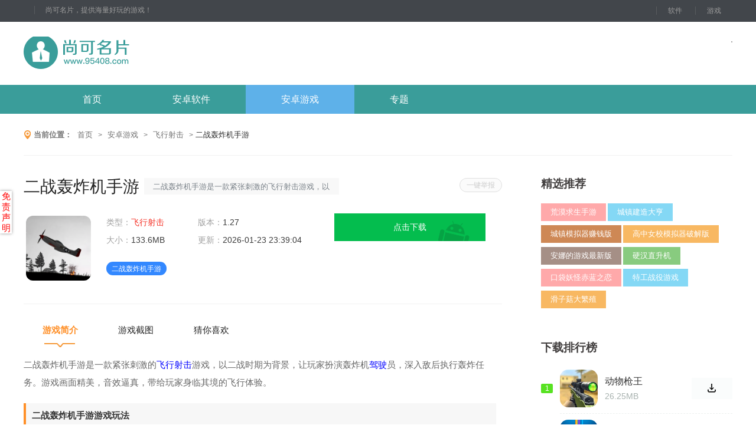

--- FILE ---
content_type: text/html
request_url: http://www.95408.com/azgame/px2882989.html
body_size: 6681
content:
<!DOCTYPE html>
<html lang="en">
  <head>
	<meta charset="UTF-8">
	<meta http-equiv="X-UA-Compatible" content="IE=Edge,chrome=1">
	<meta name="mobile-agent" content="format=xhtml;url=http://m.95408.com/azgame/px2882989.html" />
	<meta name="mobile-agent" content="format=html5;url=http://m.95408.com/azgame/px2882989.html" />
	<link rel="alternate" media="only screen and (max-width: 640px)" href="http://m.95408.com/azgame/px2882989.html" /> 
	<title>二战轰炸机手游下载-二战轰炸机内置菜单下载_尚可名片</title>
	<meta name="keywords" content="二战轰炸机手游,二战轰炸机内置菜单">
	<meta name="description" content="二战轰炸机手游是一款紧张刺激的飞行射击游戏，以二战时期为背景，让玩家扮演轰炸机驾驶员，深入敌后执行轰炸任务。游戏画面精美，音效逼真，带给玩家身临其境的飞行体验。">
	<script src="//styles.95408.com/common/jquery-1.9.1.min.js"></script>
	<script src="//styles.95408.com/common/isMobile.js"></script>
	<link rel="stylesheet" type="text/css" href="//styles.95408.com/95408/theme1/pc/css/swiper-3.4.2.min.css?ver=1.0.1" />
	<link rel="stylesheet" type="text/css" href="//styles.95408.com/95408/theme1/pc/css/common_top.css?ver=1.0.6" />
	 <link rel="shortcut icon" href="//styles.95408.com/95408/theme1/favicon.ico" type="image/x-icon">
   <link rel="Bookmark" href="//styles.95408.com/95408/theme1/favicon.ico">

<link rel="stylesheet" type="text/css" href="//styles.95408.com/95408/theme1/pc/css/gamedown.css"/>
<link rel="stylesheet" type="text/css" href="//styles.95408.com/95408/theme1/pc/css/bcinfo.css">
</head>
<body>
<script>var doctype='app'; </script>
<div class="top-bar">
    <div class="layout">
        <span><em>尚可名片，提供海量好玩的游戏！</em><div class="qr"></div></span>
        <div class="tnav">
            <a href="/azsoft/" target="_blank">软件</a>
            <a href="/azgame/" target="_blank">游戏</a>
        </div>
    </div>
</div>
<div class="layout">
    <a class="logo" title="尚可名片" href="/">尚可名片</a>
    <div class="search"></div>
</div>
<nav>
    <div class="menu">
        <ul>
            <li><a href="/" target="_blank">首页</a></li>
            <li><a href="/azsoft/" target="_blank">安卓软件</a></li>
            <li><a href="/azgame/" target="_blank">安卓游戏</a></li>
		    <li><a href="/zt/" target="_blank">专题</a></li>
        </ul>
    </div>
</nav>
<script>
    $(function(){
        $(".menu a").removeClass('cur');
	   if (window.location.pathname.includes('/azsoft/')) {
 			$(".menu ul li").eq(1).find("a").addClass('cur');
		} else if (window.location.pathname.includes('/azgame/')) {
 			$(".menu ul li").eq(2).find("a").addClass('cur');
		}else if (window.location.pathname.includes('/zt/')) {
 			$(".menu ul li").eq(3).find("a").addClass('cur');
		}
	  else {
 			$(".menu ul li").eq(0).find("a").addClass('cur');
		}
    })
</script>
<div class="weizhi">
    <div class="wz">
        <em></em>
        <span>当前位置：</span>
        <a href="/">首页</a>
        <font> &gt;</font>
        <a href="/azgame/">安卓游戏</a>
        <font>&gt;</font>
        <a href="/azgame/fxsj/">飞行射击</a>
        <font>&gt;</font>
        二战轰炸机手游
    </div>
</div>
<div class="gamebox">
    <div class="game_left">
        	     <script type="application/ld+json">
					  {
				  "@context": "https://ziyuan.baidu.com/contexts/cambrian.jsonld",
				  "@id": "http://www.95408.com/azgame/px2882989.html",
				  "title": "二战轰炸机手游下载-二战轰炸机内置菜单下载_尚可名片",
				  "images": ["http://imgfile.95408.com/95408/577/2882989-2024060711120466627a848ca2f.jpg","http://imgfile.95408.com/95408/577/2882989-2024060711120466627a84a4618.jpg","http://imgfile.95408.com/95408/577/2882989-2024060711120466627a84b64ba.jpg"], 
				  "description": "二战轰炸机手游是一款紧张刺激的飞行射击游戏，以二战时期为背景，让玩家扮演轰炸机驾驶员，深入敌后执行轰炸任务。游戏画面精美，音效逼真，带给玩家身临其境的飞行体验。二战轰炸机手游游戏玩法1.玩家需要驾驶轰炸机穿越敌方防线，精确瞄准并轰炸目标，包括敌方基地、军事设施",
				  "pubDate": "2024-06-07T11:09:25",
				  "upDate": "2026-01-23T23:39:04",
				   "data":{
					  "WebPage":{
						   "pcUrl":"http://www.95408.com/azgame/px2882989.html",
						   "wapUrl":"http://m.95408.com/azgame/px2882989.html",
						   "fromSrc":"尚可名片"
					   }
				  }
			  }
</script>
        <div class="gameinfo">
            <div class="gametit">
			  		<span class="jubaoBtn">一键举报</span>
                <h1>二战轰炸机手游</h1>
                <em>二战轰炸机手游是一款紧张刺激的飞行射击游戏，以二战时期为背景，让玩家扮演轰炸机驾驶员，深入敌后执行轰炸任务。游戏画面精美，音效逼真，带给玩家身临其境的飞行体验。二战轰炸机手游游戏玩法1.玩家需要驾驶轰炸机穿越敌方防线，精确瞄准并轰炸目标，包括敌方基地、军事设施</em>
            </div>
            <div class="infobox">
                <a class="infoimg" title="二战轰炸机手游">
                    <img src="//imgfile.95408.com/95408/577/2882989-2024060711120466627a847317e.jpg" alt="二战轰炸机手游">
                </a>
                <div class="infocon">
                    <ul>
                        <li>类型：<a href="/azgame/fxsj/">飞行射击</a></li>
                        <li>版本：<font>1.27</font>
                        </li>
                        <li>大小：<font>133.6MB</font>
                        </li>
                        <li style="width: 200px">更新：<font>2026-01-23 23:39:04</font>
                        </li>
                    </ul>
                    <div class="tags">
                        <i>二战轰炸机手游</i>
                    </div>
                </div>
                <div class="down_btn">
				   				  		 <a href="javascript:openPackage(1343,'二战轰炸机手游','com.topsecretdevelopments.nfb')"  class="btn_az">点击下载</a>
				                      
                </div>
            </div>
		  <div class="smtopstext"></div>
        </div>
	  
        <!-- 游戏简介 -->
        <div class="gameinit">
            <div class="game_tab">
                <a href="javascript:;" class="hover">游戏简介</a>
                <a href="javascript:;">游戏截图</a>
                <a href="javascript:;">猜你喜欢</a>
                <em></em>
            </div>
            <div class="d_c_con" style="font-size: 15px;color: #676767;line-height: 30px;word-break: break-all;">
                <p>二战轰炸机手游是一款紧张刺激的<a class="dict" href="/azgame/iw396719.html"><font color="blue">飞行射击</font></a>游戏，以二战时期为背景，让玩家扮演轰炸机<a class="dict" href="/know/2815029/"><font color="blue">驾驶</font></a>员，深入敌后执行轰炸任务。游戏画面精美，音效逼真，带给玩家身临其境的飞行体验。</p><h3>二战轰炸机手游游戏玩法</h3><p>1. 玩家需要驾驶轰炸机穿越敌方防线，精确瞄准并轰炸目标，包括敌方基地、军事设施等。</p><p>2. 游戏提供多种轰炸机型号供玩家<a class="dict" href="/azgame/od2747207.html"><font color="blue">选择</font></a>，每种轰炸机都有独特的性能和武器配备，玩家可以根据任务需求进行选择。</p><p>3. 在执行任务过程中，玩家需要面对敌机的拦截和防空火力的攻击，需要灵活应对，运用各种战术和技巧进行躲避和反击。</p><p>4. 通过完成任务，玩家可以获得奖励点数，用于升级轰炸机的性能和解锁更高级的武器系统。</p><h3>二战轰炸机手游游戏亮点</h3><p>1. 游戏画面精美，场景设计真实细腻，让玩家仿佛置身于二战时期的战场之中。</p><p>2. 音效逼真，飞机的轰鸣声、炸弹的爆炸声等音效都让人身临其境，增强了游戏的沉浸感。</p><p>3. 游戏提供多种挑战模式，包括单人任务、多人协作等，让玩家可以根据自己的喜好选择不同的游戏方式。</p><p>4. 游戏支持<a class="dict" href="/know/2805538/"><font color="blue">在线对战</font></a>，玩家可以与其他玩家进行实时对战，展示自己的飞行技巧和战术水平。</p><h3>二战轰炸机手游游戏特色</h3><p>1. 游戏以二战时期为背景，还原了当时的历史场景和战机型号，让玩家能够深入了解二战时期的战争历史。</p><p>2. 游戏提供了丰富的轰炸机型号和武器系统，玩家可以根据自己的喜好进行选择和升级，打造属于自己的轰炸机。</p><p>3. 游戏中的飞行操作非常真实，玩家需要掌握飞行技巧，才能成功完成任务。</p><p>4. 游戏中的任务设计丰富多样，既有简单的轰炸任务，也有复杂的战略任务，让玩家能够体验到不同的游戏乐趣。</p><h3>游戏测评</h3><p>1. 二战轰炸机手游在画面和音效方面都表现出色，为玩家营造了一个逼真的二战战场环境。</p><p>2. 游戏玩法多样，既有单人挑战模式，也有<a class="dict" href="/know/2775958/"><font color="blue">多人在线对战</font></a>模式，满足了不同玩家的需求。</p><p>3. 轰炸机型号和武器系统丰富多样，为玩家提供了广阔的选择空间，让玩家可以根据自己的喜好进行个性化定制。</p><p>4. 游戏难度适中，既不会让玩家感到过于简单无聊，也不会过于困难让玩家失去信心。</p>                <style>
                    .firstRow td {
                        padding: 10px;
                    }

                    .ttb {
                        text-align: center;
                        width: 96%;
                        margin: auto;
                        border-collapse: collapse;
                    }

                    .ttb td {
                        border: 1px solid #efefef;
                        padding: 10px;
                    }
                </style>
               
            </div>
        </div>
                <!-- 游戏截图 -->
        <div class="screen">
            <h2>游戏截图</h2>
            <div class="jtimg-box img-lb">
                <div class="swiper-container">
                    <span class="lb-prev swiper-button-prev"></span>
                    <span class="lb-next swiper-button-next"></span>
                    <ul class="swiper-wrapper">
                        <li class="swiper-slide"><a target="_blank" href="//imgfile.95408.com/95408/577/2882989-2024060711120466627a848ca2f.jpg"><img src="//imgfile.95408.com/95408/577/2882989-2024060711120466627a848ca2f.jpg" alt="二战轰炸机手游1"/></a> </li><li class="swiper-slide"><a target="_blank" href="//imgfile.95408.com/95408/577/2882989-2024060711120466627a84a4618.jpg"><img src="//imgfile.95408.com/95408/577/2882989-2024060711120466627a84a4618.jpg" alt="二战轰炸机手游2"/></a> </li><li class="swiper-slide"><a target="_blank" href="//imgfile.95408.com/95408/577/2882989-2024060711120466627a84b64ba.jpg"><img src="//imgfile.95408.com/95408/577/2882989-2024060711120466627a84b64ba.jpg" alt="二战轰炸机手游3"/></a> </li>
                    </ul>
                </div>
            </div>
        </div>
                                <div id="guess" style="display:none">
            <h2>猜你喜欢</h2>
            <script>
                $(function () {
                    $('.gtab a:eq(0)').addClass('cur');
                    $('.guessbox:eq(0)').show();
                })
            </script>
            <div class="gbox">
                <div class="gtab">
                                    </div>
                <div class="guesscon">
                                    </div>
            </div>
        </div>
    </div>
    <div class="game_right">
        <div class="choice">
            <h2>精选推荐</h2>
            <div class="cbox">
                                 <a href="/azgame/ndh2939797.html" class="ct1">荒漠求生手游</a>
                                <a href="/azgame/kbw2939795.html" class="ct2">城镇建造大亨</a>
                                <a href="/azgame/ntg2939792.html" class="ct3">城镇模拟器赚钱版</a>
                                <a href="/azgame/x2939790.html" class="ct4">高中女校模拟器破解版</a>
                                <a href="/azgame/zz2939787.html" class="ct5">安娜的游戏最新版</a>
                                <a href="/azgame/gz2922907.html" class="ct6">硬汉直升机</a>
                                <a href="/azgame/s2922905.html" class="ct7">口袋妖怪赤蓝之恋</a>
                                <a href="/azgame/i2922902.html" class="ct8">特工战役游戏</a>
                                <a href="/azgame/sf2922900.html" class="ct9">滑子菇大繁殖</a>
                            </div>
        </div>
        <div class="float">
            <div class="gamerank">
                <h2>下载排行榜</h2>
                <ul>
				 			                     <li class="rank_1">
                        <i>1</i>
                        <div class="gamerank_hasimg">
                            <a target="_blank" href="/azgame/pm2922899.html" class="rankimg"><span></span><img src="//imgfile.95408.com/95408/585/2922899-2024092912420266f8da9ac5b97.jpg" alt="动物枪王"></a>
                            <div>
                                <a target="_blank" href="/azgame/pm2922899.html">动物枪王</a>
                                <em>26.25MB</em>
                            </div>
                            <a target="_blank" href="/azgame/pm2922899.html" class="rankbtn"><em></em></a>
                        </div>
                    </li>
                                        <li class="rank_2">
                        <i>2</i>
                        <div class="gamerank_hasimg">
                            <a target="_blank" href="/azgame/eqj2863136.html" class="rankimg"><span></span><img src="//imgfile.95408.com/95408/573/2863136-20240415122114661cab3a0819e.jpg" alt="快递公司模拟器无限金币版"></a>
                            <div>
                                <a target="_blank" href="/azgame/eqj2863136.html">快递公司模拟器无限金币版</a>
                                <em>75.37MB</em>
                            </div>
                            <a target="_blank" href="/azgame/eqj2863136.html" class="rankbtn"><em></em></a>
                        </div>
                    </li>
                                        <li class="rank_3">
                        <i>3</i>
                        <div class="gamerank_hasimg">
                            <a target="_blank" href="/azgame/lqs2863135.html" class="rankimg"><span></span><img src="//imgfile.95408.com/95408/573/2863135-20240415122003661caaf351025.jpg" alt="快递公司安卓版"></a>
                            <div>
                                <a target="_blank" href="/azgame/lqs2863135.html">快递公司安卓版</a>
                                <em>81.49MB</em>
                            </div>
                            <a target="_blank" href="/azgame/lqs2863135.html" class="rankbtn"><em></em></a>
                        </div>
                    </li>
                                        <li class="rank_4">
                        <i>4</i>
                        <div class="gamerank_hasimg">
                            <a target="_blank" href="/azgame/ji2863134.html" class="rankimg"><span></span><img src="//imgfile.95408.com/95408/573/2863134-20240415122002661caaf25a327.jpg" alt="快递公司模拟器免费版"></a>
                            <div>
                                <a target="_blank" href="/azgame/ji2863134.html">快递公司模拟器免费版</a>
                                <em>67.83MB</em>
                            </div>
                            <a target="_blank" href="/azgame/ji2863134.html" class="rankbtn"><em></em></a>
                        </div>
                    </li>
                                        <li class="rank_5">
                        <i>5</i>
                        <div class="gamerank_hasimg">
                            <a target="_blank" href="/azgame/o2863127.html" class="rankimg"><span></span><img src="//imgfile.95408.com/95408/573/2863127-20240415121402661ca98a2c227.jpg" alt="快递骑士"></a>
                            <div>
                                <a target="_blank" href="/azgame/o2863127.html">快递骑士</a>
                                <em>75.18MB</em>
                            </div>
                            <a target="_blank" href="/azgame/o2863127.html" class="rankbtn"><em></em></a>
                        </div>
                    </li>
                                        <li class="rank_6">
                        <i>6</i>
                        <div class="gamerank_hasimg">
                            <a target="_blank" href="/azgame/bmb2863126.html" class="rankimg"><span></span><img src="//imgfile.95408.com/95408/573/2863126-20240415121205661ca91523cea.jpg" alt="快递骑士app"></a>
                            <div>
                                <a target="_blank" href="/azgame/bmb2863126.html">快递骑士app</a>
                                <em>56.84MB</em>
                            </div>
                            <a target="_blank" href="/azgame/bmb2863126.html" class="rankbtn"><em></em></a>
                        </div>
                    </li>
                                    </ul>
            </div>
            <div class="down">
                <h2>最新更新</h2> 
                <div class="down_box">
                    <ul>
                                                <li>
                            <a href="/azgame/n2892120.html" title="老爹塔可店正版" class="cover">
                                <img src="//imgfile.95408.com/95408/579/2892120-202407041221016686232d90c8e.jpg" alt="老爹塔可店正版">
                            </a>
                            <div class="down_intro">
                                <h3><a href="/azgame/n2892120.html" target="_blank">老爹塔可店正版</a></h3>
                                <p>71.48MB<font><a href="/azgame/mnjy/">模拟经营</a></font>
                                </p>
                            </div>
                            <a href="/azgame/n2892120.html" class="download"><em>下载</em></a>
                        </li>
                                                <li>
                            <a href="/azgame/qgq2892119.html" title="老爹塔可店" class="cover">
                                <img src="//imgfile.95408.com/95408/579/2892119-20240704122002668622f2556aa.jpg" alt="老爹塔可店">
                            </a>
                            <div class="down_intro">
                                <h3><a href="/azgame/qgq2892119.html" target="_blank">老爹塔可店</a></h3>
                                <p>66.87MB<font><a href="/azgame/mnjy/">模拟经营</a></font>
                                </p>
                            </div>
                            <a href="/azgame/qgq2892119.html" class="download"><em>下载</em></a>
                        </li>
                                                <li>
                            <a href="/azgame/qyh2892117.html" title="老爹寿司店Togo无限金币版" class="cover">
                                <img src="//imgfile.95408.com/95408/579/2892117-2024070412180166862279e77f9.jpg" alt="老爹寿司店Togo无限金币版">
                            </a>
                            <div class="down_intro">
                                <h3><a href="/azgame/qyh2892117.html" target="_blank">老爹寿司店Togo无限金币版</a></h3>
                                <p>48.09MB<font><a href="/azgame/mnjy/">模拟经营</a></font>
                                </p>
                            </div>
                            <a href="/azgame/qyh2892117.html" class="download"><em>下载</em></a>
                        </li>
                                                <li>
                            <a href="/azgame/di2892116.html" title="老爹寿司店Togo破解版" class="cover">
                                <img src="//imgfile.95408.com/95408/579/2892116-202407041217016686223d5440a.jpg" alt="老爹寿司店Togo破解版">
                            </a>
                            <div class="down_intro">
                                <h3><a href="/azgame/di2892116.html" target="_blank">老爹寿司店Togo破解版</a></h3>
                                <p>52.54MB<font><a href="/azgame/mnjy/">模拟经营</a></font>
                                </p>
                            </div>
                            <a href="/azgame/di2892116.html" class="download"><em>下载</em></a>
                        </li>
                                                <li>
                            <a href="/azgame/z2892097.html" title="老爹三明治店英文版" class="cover">
                                <img src="//imgfile.95408.com/95408/579/2892097-2024070411580166861dc97227f.jpg" alt="老爹三明治店英文版">
                            </a>
                            <div class="down_intro">
                                <h3><a href="/azgame/z2892097.html" target="_blank">老爹三明治店英文版</a></h3>
                                <p>65.27MB<font><a href="/azgame/mnjy/">模拟经营</a></font>
                                </p>
                            </div>
                            <a href="/azgame/z2892097.html" class="download"><em>下载</em></a>
                        </li>
                                                <li>
                            <a href="/azgame/pt2892096.html" title="老爹三明治店汉化版" class="cover">
                                <img src="//imgfile.95408.com/95408/579/2892096-2024070411570166861d8ddf368.jpg" alt="老爹三明治店汉化版">
                            </a>
                            <div class="down_intro">
                                <h3><a href="/azgame/pt2892096.html" target="_blank">老爹三明治店汉化版</a></h3>
                                <p>66.06MB<font><a href="/azgame/mnjy/">模拟经营</a></font>
                                </p>
                            </div>
                            <a href="/azgame/pt2892096.html" class="download"><em>下载</em></a>
                        </li>
                                                <li>
                            <a href="/azgame/hb2892095.html" title="老爹三明治店中文版" class="cover">
                                <img src="//imgfile.95408.com/95408/579/2892095-2024070411560166861d512eda8.jpg" alt="老爹三明治店中文版">
                            </a>
                            <div class="down_intro">
                                <h3><a href="/azgame/hb2892095.html" target="_blank">老爹三明治店中文版</a></h3>
                                <p>65.23MB<font><a href="/azgame/mnjy/">模拟经营</a></font>
                                </p>
                            </div>
                            <a href="/azgame/hb2892095.html" class="download"><em>下载</em></a>
                        </li>
                                                <li>
                            <a href="/azgame/wsk2892094.html" title="老爹三明治店" class="cover">
                                <img src="//imgfile.95408.com/95408/579/2892094-2024070411550266861d1687a0c.jpg" alt="老爹三明治店">
                            </a>
                            <div class="down_intro">
                                <h3><a href="/azgame/wsk2892094.html" target="_blank">老爹三明治店</a></h3>
                                <p>64.1MB<font><a href="/azgame/mnjy/">模拟经营</a></font>
                                </p>
                            </div>
                            <a href="/azgame/wsk2892094.html" class="download"><em>下载</em></a>
                        </li>
                                                <li>
                            <a href="/azgame/is2892092.html" title="老爹热狗店togo正版" class="cover">
                                <img src="//imgfile.95408.com/95408/579/2892092-2024070411530266861c9e07ab9.jpg" alt="老爹热狗店togo正版">
                            </a>
                            <div class="down_intro">
                                <h3><a href="/azgame/is2892092.html" target="_blank">老爹热狗店togo正版</a></h3>
                                <p>56.72MB<font><a href="/azgame/mnjy/">模拟经营</a></font>
                                </p>
                            </div>
                            <a href="/azgame/is2892092.html" class="download"><em>下载</em></a>
                        </li>
                                            </ul>
                </div>
            </div>
        </div>
    </div>
</div>
<script>
    var imgPath = "//styles.95408.com/95408/theme1/pc/images/";
</script>
<script src="//styles.95408.com/95408/theme1/pc/js/swiper-3.4.2.jquery.min.js"></script>
<script src="//styles.95408.com/95408/theme1/pc/js/lightbox.js"></script>
<script src="//styles.95408.com/95408/theme1/pc/js/gamedown.js"></script>
<script src="//styles.95408.com/95408/theme1/api_package.js?ver=1.0.1"></script>

<div class="jubaoMask" id="overlay"></div>
	<div class="popjubao" id="popjubao">
		<span class="pop_close"></span>
		<p class="poptext">对于您的问题快啦游戏网深感抱歉，非常感谢您的举报反馈，快啦游戏网小编一定会及时处理该问题，同时希望能尽可能的填写全面，方便小编检查具体的问题所在，及时处理，再次感谢！</p>
		<ul>
			<li>
				<label>举报原因</label>
				<span><input type="radio" name="yuanyin" value="1" class="radios">恶意扣费</span>
				<span><input type="radio" name="yuanyin" value="2" class="radios">不能下载</span>
				<span><input type="radio" name="yuanyin" value="3" class="radios">涉及违规</span>
				<span class="othersp"><input type="radio" name="yuanyin" value="4" class="radios">其他 <input type="text" name="other" id="other" class="text other"></span>
			</li>
			<li><label>具体原因</label><textarea name="spec" id="spec" class="spec"></textarea></li>
			<li class="submit"><input type="image" src="//styles.95408.com/common/images/popjbbtn.jpg" id="subitbtn" name="submit"></li>
		</ul>
	</div>
<script src="//styles.95408.com/common/pc_report.js" type="text/javascript" charset="utf-8"></script>
<div class="footer">
    <div class="fbox">
        <span></span>
        <ul>
		  			<!-- <li><a href="/flsm.html" target="_blank">法律声明</a><a href="javascript:void(0);" >意见反馈</a><a href="javascript:void(0);">意见收集</a></li> -->
            <p>
                Copyright © 2007-
                <script>document.write((new Date()).getFullYear())</script>
                www.95408.com. All Rights Reserved.   <script src="//styles.95408.com/95408/theme1/ba.js"></script>
            </p>
        </ul>
    </div>
</div>
<script>
</script>
<script src="//styles.95408.com/95408/init.js" type="text/javascript" charset="utf-8"></script>
  <script type="text/javascript" src="//styles.95408.com/common/mzsm.js" ></script>
<script>mzsm({a:"color:#ff0000"})</script>
</body>
</html>

--- FILE ---
content_type: application/javascript
request_url: http://styles.95408.com/common/pc_report.js
body_size: 532
content:
$(function(){
    $('.jubaoBtn').click(function(){
        $('#overlay').show()
        $('#popjubao').show()
    });
    $('#overlay, .pop_close').click(function(){
        $('#overlay').hide()
        $('#popjubao').hide()
        return false;
    });

    $('#subitbtn').click(function(){

        var pContent = $("#spec").val();
        if(!pContent.length ){alert('请填写具体原因');return false;}

        var pName = pContent.substring(0,10);
        var pdata = 'pContent=' + pContent + '&pName=' + pName + '&pLink=' + window.location.href + '&contact=888';

        // ajax表单提交
        $.ajax({
            url: '/index/feedback?lxtype=lx1',
            data:pdata,
            dataType: 'json',
            type: 'POST',
            beforeSend: function () {
                $('#subitbtn').attr('disabled', true);
            },
            success: function (d) {
                if (d.code === 0) {
                    alert('提交成功');
                } else {
                    alert('提交失败：' + d.msg);
                }
            },
            complete: function () {
                $('#subitbtn').attr('disabled', false);
            }
        });
    });
});

--- FILE ---
content_type: application/javascript
request_url: http://apipackage.95408.com/pstyle/package/api_package?id=80&r=202601261550
body_size: 2389
content:
var _0xc17e=["","split","0123456789abcdefghijklmnopqrstuvwxyzABCDEFGHIJKLMNOPQRSTUVWXYZ+/","slice","indexOf","","",".","pow","reduce","reverse","0"];function _0xe23c(d,e,f){var g=_0xc17e[2][_0xc17e[1]](_0xc17e[0]);var h=g[_0xc17e[3]](0,e);var i=g[_0xc17e[3]](0,f);var j=d[_0xc17e[1]](_0xc17e[0])[_0xc17e[10]]()[_0xc17e[9]](function(a,b,c){if(h[_0xc17e[4]](b)!==-1)return a+=h[_0xc17e[4]](b)*(Math[_0xc17e[8]](e,c))},0);var k=_0xc17e[0];while(j>0){k=i[j%f]+k;j=(j-(j%f))/f}return k||_0xc17e[11]}eval(function(h,u,n,t,e,r){r="";for(var i=0,len=h.length;i<len;i++){var s="";while(h[i]!==n[e]){s+=h[i];i++}for(var j=0;j<n.length;j++)s=s.replace(new RegExp(n[j],"g"),j);r+=String.fromCharCode(_0xe23c(s,e,10)-t)}return decodeURIComponent(escape(r))}("[base64]",69,"EXNldygRI",16,7,11))

--- FILE ---
content_type: application/javascript
request_url: http://styles.95408.com/common/mzsm.js
body_size: 956
content:
/*
a  右侧点击打开
b  打开后背景
c  打开后窗口
d  打开后关闭按钮
*/

function mzsm(obj){
    let mo={a:"",b:"",c:"",d:""}
    if(obj){
        if(obj.a){
            mo.a=obj.a
        }
        if(obj.b){
            mo.b=obj.b
        }
        if(obj.c){
            mo.c=obj.c
        }
        if(obj.d){
            mo.d=obj.d
        }
    }
    

    var mzsmstyle="position:fixed;left:0px;top:45%;width:20px;text-align:center;box-shadow:0px 0px 5px #999;background-color:#fff;z-index:100;color:#999;font-size:15px;cursor:pointer;"+mo.a
    var _mzsmbgstyle="position:fixed;background-color:#000;opacity:0.6;left:0px;top:0px;right:0px;bottom:0px;z-index:101;display:none"+mo.b
    var _mzsmlay="background:#fff;top:40%;left:30%;right:30%;z-index:102; position:fixed;padding:0 10px;border-radius:5px;display:none;color:#000;text-align:center;height:60px;line-height:60px;font-size:13px;"+mo.c
    var _mzsmlayclose="border-radius:10px;width:20px;height:20px;position:fixed;color:#999;background-color:#fff;right:27%;top:38%;text-align:center;line-height:18px;font-size:15px;transform: rotate(45deg);cursor:pointer"+mo.d

    if(window.innerWidth<=750){
        _mzsmlay="background:#fff;top:40%;left:20%;right:20%;z-index:102; position:fixed;padding:0 10px;border-radius:5px;display:none;text-align:center;color:#000;padding:10px;font-size:15px;"+mo.c
        _mzsmlayclose="border-radius:10px;width:20px;height:20px;position:fixed;color:#999;background-color:#fff;right:15%;top:38%;text-align:center;line-height:20px;font-size:20px;transform: rotate(45deg);cursor:pointer"+mo.d
    }


    var mzsmhtml='<div style="'+mzsmstyle+'" onclick="mzsmclick()">免责声明</div><div id="_mzsmbg" style="'+_mzsmbgstyle+'"></div><div id="_mzsmlay" style="'+_mzsmlay+'"><div style="'+_mzsmlayclose+'" onclick="mzsmhideclick()">+</div>以上内容均来自网络，如有侵权，请第一时间联系本站，本站会在第一时间进行处理。</div>'

    var _div=document.createElement("div");
    _div.innerHTML=mzsmhtml
    document.body.appendChild(_div);
}


function mzsmclick(){
    document.getElementById("_mzsmbg").style.display="block"
    document.getElementById("_mzsmlay").style.display="block"
}
function mzsmhideclick(){
    document.getElementById("_mzsmbg").style.display="none"
    document.getElementById("_mzsmlay").style.display="none"
}